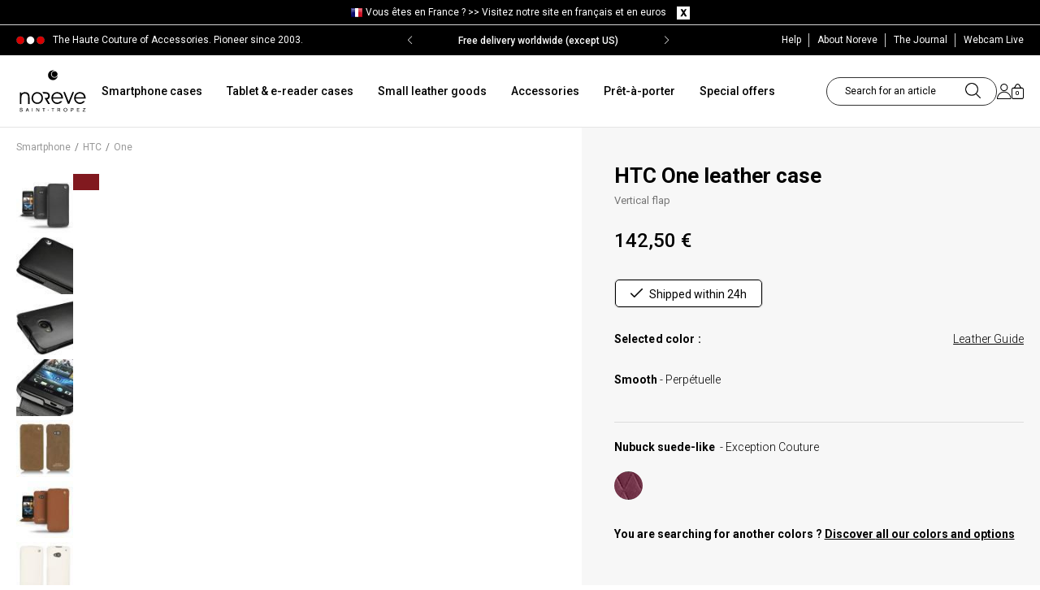

--- FILE ---
content_type: text/css
request_url: https://www.noreve.com/themes/eggs_noreve/css/modules/blocklanguages/blocklanguages.css?v=1_0_231
body_size: 156
content:
#languages-block-top{position:relative;margin-top:10px}#languages-block-top span.firstWord{display:none}#languages-block-top div.current{color:#d5dade;font-family:Roboto,sans-serif;padding:8px;cursor:pointer}#languages-block-top div.current strong{color:#777}#languages-block-top div.current:after{content:"\f0d7";font-family:FontAwesome;font-size:18px;line-height:18px;color:#d5dade;vertical-align:-2px;padding-left:12px}#languages-block-top ul{display:none;position:absolute;top:36px;left:0;width:157px;background:#333;z-index:2}#languages-block-top:hover ul{display:block;z-index:600}#languages-block-top ul li{color:#fff;line-height:35px;font-size:13px}#languages-block-top ul li a,#languages-block-top ul li>span{padding:0 10px 0 12px;display:block;color:#fff}#languages-block-top ul li.selected,#languages-block-top ul li:hover a{background:#484848}@media (max-width:479px){#languages-block-top div.current .cur-label{display:none}}

--- FILE ---
content_type: application/javascript
request_url: https://www.noreve.com/modules/blockpromotions/js/promotion.min.js?v=1_0_194
body_size: 385
content:
!function(i){i.fn.promo_slide=function(n){var t=[],e={margin:0,max_item:n.max_item,min_size:240},s=function(n){var t=n.parent(),s=t.find(".ctrl_left"),d=t.find(".ctrl_right"),a=t.parent().width(),o=e.max_item;do{var r=a/o;o--}while(o>0&&r<e.min_size);o++;var c=0,l=0,f=0,h=0;n.find(">div").each(function(){var n=i(this);h+=r,n.css({width:r+"px",position:"absolute",left:l+"px"});var t=n.height();t>c&&(c=t),l+=r+e.margin}),t.css({overflow:"hidden",position:"relative",width:a+"px",height:c+"px"}),n.css({position:"absolute",left:0,transition:"left 3s","-webkit-transition":"left 1s"}),s.addClass("hidden"),d.unbind("click").css("top",(c-d.height())/2),d.click(function(){s.removeClass("hidden");var i=-1*h+o*r;(f-=r)<=i&&(f=i,d.addClass("hidden")),n.css("left",f+"px")}),s.unbind("click").css("top",(c-s.height())/2),s.click(function(){d.removeClass("hidden"),(f+=r)>=0&&(f=0,s.addClass("hidden")),n.css("left",f+"px")})};if(i(window).on("resize",function(){for(var i=0;i<t.length;i++)s(t[i])}),i(window).on("load",function(){for(var i=0;i<t.length;i++)s(t[i])}),"string"==typeof n);else if("object"==typeof n)return e=i.extend(e,n),this.each(function(){!function(n){t.push(n);var e=i('<div class="slide_wrapper"></div>');n.parent().append(e),n.appendTo(e);var d=i('<div class="ctrl_left"></div>'),a=i('<div class="ctrl_right"></div>');e.append(d),e.append(a),s(n)}(i(this))})}}(jQuery);

--- FILE ---
content_type: image/svg+xml
request_url: https://www.noreve.com/themes/eggs_noreve/img/ns_selected.svg
body_size: 5586
content:
<svg width="70" height="70" viewBox="0 0 70 70" fill="none" xmlns="http://www.w3.org/2000/svg" xmlns:xlink="http://www.w3.org/1999/xlink">
<rect x="0.5" y="0.5" width="69" height="69" fill="url(#pattern0_1208_1003)" stroke="transparent"/>
<defs>
<pattern id="pattern0_1208_1003" patternContentUnits="objectBoundingBox" width="1" height="1">
<use xlink:href="#image0_1208_1003" transform="scale(0.01)"/>
</pattern>
<image id="image0_1208_1003" width="100" height="100" xlink:href="[data-uri]"/>
</defs>
</svg>


--- FILE ---
content_type: image/svg+xml
request_url: https://www.noreve.com/themes/eggs_noreve/img/dr_selected.svg
body_size: 5522
content:
<svg width="70" height="70" viewBox="0 0 70 70" fill="none" xmlns="http://www.w3.org/2000/svg" xmlns:xlink="http://www.w3.org/1999/xlink">
<rect x="0.5" y="0.5" width="69" height="69" fill="url(#pattern0_1208_1017)" stroke="transparent"/>
<defs>
<pattern id="pattern0_1208_1017" patternContentUnits="objectBoundingBox" width="1" height="1">
<use xlink:href="#image0_1208_1017" transform="scale(0.01)"/>
</pattern>
<image id="image0_1208_1017" width="100" height="100" xlink:href="[data-uri]"/>
</defs>
</svg>


--- FILE ---
content_type: image/svg+xml
request_url: https://www.noreve.com/themes/eggs_noreve/img/nologo_selected.svg
body_size: 10970
content:
<?xml version="1.0" encoding="utf-8"?>
<!-- Generator: Adobe Illustrator 16.0.0, SVG Export Plug-In . SVG Version: 6.00 Build 0)  -->
<!DOCTYPE svg PUBLIC "-//W3C//DTD SVG 1.1//EN" "http://www.w3.org/Graphics/SVG/1.1/DTD/svg11.dtd">
<svg version="1.1" id="Layer_1" xmlns="http://www.w3.org/2000/svg" xmlns:xlink="http://www.w3.org/1999/xlink" x="0px" y="0px"
	 width="70px" height="70px" viewBox="0 0 70 70" enable-background="new 0 0 70 70" xml:space="preserve">
<g transform="translate(0.000000,1296.000000) scale(0.100000,-0.100000)">
	<path fill="#010101" d="M344.482,12781.181c-14.355-2.612-26.543-13.276-31.25-27.407c-1.533-4.58-1.973-8.12-1.777-14.185
		c0.127-4.375,0.273-5.825,0.957-8.408c1.924-7.432,5.127-13.154,10.293-18.472c5.996-6.182,12.773-9.907,21.279-11.738
		c3.73-0.786,12.471-0.786,16.162,0.034c11.748,2.549,21.25,9.414,27.285,19.634c2.412,4.067,4.531,10.22,4.902,14.268l0.186,1.865
		l-1.143-1.865c-1.934-3.145-4.336-5.913-7.061-8.047c-10.586-8.491-25.381-8.662-36.26-0.493c-5.342,4.028-9.16,9.756-10.928,16.47
		c-0.908,3.418-1.006,10.186-0.195,13.413c2.92,11.758,11.719,20.234,23.369,22.661c1.553,0.308,3.193,0.581,3.691,0.581
		c2.178,0-0.859,1.025-5.527,1.841C355.85,12781.796,347.441,12781.708,344.482,12781.181z"/>
	<path fill="#010101" d="M360.615,12773.783c-14.141-3.267-22.285-17.773-17.686-31.577c1.182-3.54,2.988-6.343,6.006-9.316
		c3.096-3.057,5.186-4.39,8.848-5.635c6.904-2.393,14.316-1.675,20.537,1.963c3.389,1.982,7.148,5.962,8.955,9.482
		c2.021,3.95,2.705,6.733,2.705,11.279c0,4.375-0.684,7.417-2.461,11.021c-2.871,5.825-7.725,9.98-14.17,12.168
		c-2.1,0.698-3.105,0.854-6.68,0.923C363.877,12774.174,361.855,12774.057,360.615,12773.783z"/>
	<path fill="#010101" d="M445.547,12601.542c-3.594-0.068-6.465-0.186-6.465-0.293c0-0.088,8.545-21.953,18.955-48.633
		c10.439-26.621,18.945-48.564,18.945-48.75s2.119-0.303,6.006-0.303h5.996l19.951,48.711
		c10.977,26.797,19.941,48.857,19.941,49.014c0,0.342-13.389,0.254-13.701-0.088c-0.088-0.137-7.207-17.803-15.801-39.287
		c-8.584-21.494-15.742-38.994-15.898-38.906c-0.146,0.098-0.273,0.342-0.273,0.527c0.039,0.566-30.859,78.213-31.045,78.164
		C452.07,12601.63,449.082,12601.562,445.547,12601.542z"/>
	<path fill="#010101" d="M114.131,12600.517c-9.6-0.791-17.495-4.209-23.613-10.234l-1.963-1.904v5.127v5.146h-6.06h-6.06v-48.018
		v-48.018h6.06h6.06v27.139c0,15.947,0.127,28.555,0.313,30.674c0.464,4.971,1.431,9.941,2.515,12.764
		c1.553,4.014,4.785,8.086,8.457,10.596c8.203,5.615,22.437,6.406,31.909,1.777c5.376-2.686,9.263-7.9,10.996-14.883
		c1.367-5.439,1.436-7.061,1.436-38.301v-29.766h6.367h6.372v26.836c0,26.699-0.186,32.988-1.084,39.6
		c-1.802,13.027-6.68,21.191-15.918,26.611C133.457,12599.452,123.735,12601.288,114.131,12600.517z"/>
	<path fill="#010101" d="M214.248,12600.38c-10.22-1.338-18.301-5.244-25.664-12.354c-7.402-7.178-12.114-15.703-14.331-25.859
		c-0.957-4.355-1.025-15.781-0.117-20.557c3.11-16.709,15.166-30.869,31.016-36.475c5.244-1.836,8.916-2.363,16.401-2.324
		c5.688,0,7.153,0.078,9.854,0.684c12.373,2.666,22.49,9.824,29.795,21.035c7.92,12.148,10.039,30.137,5.225,44.15
		c-4.785,14.033-17.402,25.986-31.665,30.127C228.765,12600.517,220.278,12601.2,214.248,12600.38z M227.339,12588.534
		c7.329-1.26,13.516-4.453,18.667-9.648c5.068-5.127,8.301-11.416,9.756-18.936c0.654-3.35,0.596-13.291-0.117-16.631
		c-2.715-12.539-10.752-22.705-21.191-26.738c-7.432-2.891-17.31-3.037-24.956-0.459c-9.604,3.242-17.686,11.426-21.313,21.543
		c-1.523,4.307-2.148,8.115-2.148,13.74c-0.034,7.52,1.089,12.598,3.975,18.438c4.795,9.6,13.398,16.484,23.154,18.574
		C216.582,12589.13,223.511,12589.198,227.339,12588.534z"/>
	<path fill="#010101" d="M268.379,12594.364l3.984-6.533l12.588-0.137c11.65-0.117,12.773-0.186,14.971-0.801
		c3.389-0.918,5.41-2.051,7.559-4.219c3.291-3.369,4.629-7.09,4.629-13.242c0.029-6.064-1.211-9.482-4.727-12.803
		c-2.021-1.924-4.57-3.35-7.549-4.17c-1.65-0.459-3.262-0.557-9.668-0.576c-4.248,0-7.705-0.068-7.705-0.186
		c0-0.107,6.621-11.123,14.727-24.561l14.736-24.365l7.637-0.088c4.199-0.029,7.646,0.039,7.646,0.156
		c0,0.088-0.186,0.43-0.439,0.684c-0.244,0.273-5.342,8.613-11.309,18.525l-10.898,18.008l1.855,0.381
		c8.887,1.807,16.875,11.309,18.926,22.539c0.527,2.734,0.439,9.492-0.156,12.725c-1.982,11.377-10,20.303-20.85,23.271
		c-5.469,1.504-6.592,1.592-23.682,1.748l-16.25,0.156L268.379,12594.364z"/>
	<path fill="#010101" d="M382.217,12600.478c-11.904-1.465-20.83-5.615-28.594-13.33c-7.549-7.461-11.787-15.977-13.516-27.1
		c-0.654-4.248-0.439-14.912,0.4-18.926c1.807-8.584,5.684-16.309,11.309-22.529c9.043-9.971,18.867-14.844,32.197-15.977
		c13.33-1.143,26.123,2.998,36.172,11.621c3.32,2.842,9.268,9.951,9.268,11.045c0,0.234-2.432,0.342-7.656,0.342h-7.676
		l-2.393-2.275c-6.885-6.611-15.039-9.502-25.479-9.141c-9.6,0.371-16.816,3.242-23.115,9.238
		c-6.563,6.211-9.453,12.354-10.879,23.086l-0.156,1.152h42.119h42.061v2.881c0,5.469-1.162,12.754-2.803,17.939
		c-1.299,4.102-4.883,11.113-7.275,14.287c-5.84,7.813-12.539,12.617-21.465,15.498c-2.051,0.684-5.059,1.475-6.68,1.748
		C394.57,12600.634,385.537,12600.907,382.217,12600.478z M394.219,12588.856c14.775-2.393,24.648-12.832,28.516-30.049l0.186-0.879
		h-35.195h-35.254l0.713,3.203c3.291,14.951,13.301,25.264,26.953,27.725C383.213,12589.403,390.762,12589.403,394.219,12588.856z"
		/>
	<path fill="#010101" d="M571.924,12600.517c-11.23-1.279-20.713-5.693-28.301-13.174c-8.027-7.969-12.5-17.383-13.77-29.15
		c-1.23-11.045,0.859-22.129,5.781-30.928c4.492-8.057,12.676-15.996,20.43-19.912c10.166-5.107,23.066-6.318,34.805-3.262
		c8.33,2.168,15.303,6.182,21.445,12.354c3.164,3.213,6.992,8.027,6.992,8.838c0,0.234-2.139,0.342-7.637,0.342h-7.686l-2.461-2.324
		c-5.645-5.459-11.67-8.086-20.215-8.926c-6.758-0.664-14.268,0.547-19.639,3.164c-4.814,2.324-9.854,6.631-12.949,11.035
		c-3.74,5.244-5.488,10.137-6.602,18.428l-0.098,0.684h42.031h42.09v2.949c0,9.727-2.578,19.785-7.09,27.637
		c-6.768,11.738-17.637,19.473-30.654,21.768C585.068,12600.634,575.459,12600.907,571.924,12600.517z M584.092,12588.856
		c15.039-2.461,24.434-12.334,28.496-30.049l0.195-0.879h-35.117c-33.252,0-35.117,0.039-35.117,0.566
		c0,0.928,1.484,6.719,2.275,8.799c4.287,11.367,13.77,19.482,25.166,21.563C573.105,12589.403,580.605,12589.403,584.092,12588.856
		z"/>
	<path fill="#010101" d="M81.812,12469.247c-5.718-1.865-8.14-7.021-5.469-11.621c1.367-2.354,4.194-3.691,10.664-5.068
		c5.371-1.113,6.836-2.207,6.836-5.098c0-1.26-0.19-1.895-0.933-3.008c-1.118-1.67-2.646-2.422-5.479-2.646
		c-4.746-0.391-8.262,2.148-8.979,6.523c-0.151,0.996-0.273,1.133-0.859,1.025c-0.376-0.078-1.377-0.234-2.217-0.342l-1.519-0.215
		l0.186-1.494c0.405-3.418,2.856-6.572,6.06-7.754c5.903-2.275,13.057-1.182,16.226,2.393c2.983,3.379,2.793,9.072-0.342,11.709
		c-1.592,1.328-2.52,1.709-8.047,3.145c-5.693,1.484-6.904,1.943-7.622,3.037c-2.207,3.379,0.776,6.563,6.089,6.523
		c4.019-0.029,6.313-1.582,7.153-4.883l0.366-1.484l1.128,0.186c0.615,0.107,1.582,0.186,2.139,0.186
		c0.938,0,0.996,0.068,0.811,0.869c-0.4,1.709-1.743,4.297-2.827,5.4c-0.591,0.635-1.958,1.523-3.018,2.002
		c-1.675,0.771-2.334,0.889-5.469,0.957C84.297,12469.657,82.686,12469.521,81.812,12469.247z"/>
	<path fill="#010101" d="M452.754,12469.247c-8.711-1.865-13.125-10.938-10.283-21.123c1.846-6.777,8.887-10.762,16.816-9.551
		c5.859,0.908,9.873,4.512,11.68,10.439c0.82,2.773,0.752,8.359-0.166,10.977c-0.869,2.539-1.777,3.906-3.662,5.723
		C463.467,12469.091,458.154,12470.429,452.754,12469.247z M461.23,12465.253c2.09-1.025,3.73-2.803,4.854-5.166
		c0.752-1.621,0.801-2.051,0.801-5.947c-0.029-5.313-0.596-7.021-3.223-9.639c-2.246-2.217-4.277-2.93-7.783-2.715
		c-4.18,0.244-7.051,2.227-8.535,6.016c-2.021,5.039-1.426,11.416,1.357,14.951c0.947,1.211,2.959,2.578,4.443,3.076
		C455.283,12466.552,459.15,12466.239,461.23,12465.253z"/>
	<path fill="#010101" d="M135.542,12468.222c-0.151-0.459-2.705-7.109-5.63-14.795c-2.92-7.637-5.313-13.975-5.313-14.043
		c0-0.088,1.06-0.156,2.334-0.156c1.646,0,2.329,0.137,2.329,0.41c0,0.186,0.684,2.207,1.523,4.404l1.494,4.053l5.562,0.088
		l5.562,0.068l1.558-4.434l1.543-4.434l2.275-0.088c1.211-0.068,2.236-0.039,2.236,0c0,0.068-2.427,6.748-5.41,14.844l-5.405,14.766
		l-2.173,0.088C135.913,12469.091,135.85,12469.062,135.542,12468.222z M140.2,12457.323c1.025-2.959,1.802-5.449,1.743-5.537
		c-0.093-0.068-1.992-0.088-4.229-0.068l-4.043,0.098l1.992,5.439c2.578,7.021,2.329,6.455,2.52,5.908
		C138.276,12462.909,139.175,12460.282,140.2,12457.323z"/>
	<path fill="#010101" d="M178.047,12454.14v-14.912h2.026h2.017v14.912v14.922h-2.017h-2.026V12454.14z"/>
	<path fill="#010101" d="M213.472,12454.14v-14.912h2.061h2.046l-0.22,11.875l-0.249,11.875l3.574-5.283
		c1.953-2.9,5.562-8.232,8.022-11.836l4.443-6.631h1.978h1.968l-0.068,14.863l-0.093,14.814l-1.865,0.088l-1.86,0.098l0.093-11.738
		c0.059-6.904-0.034-11.621-0.186-11.445c-0.156,0.186-3.76,5.449-7.988,11.758l-7.71,11.396h-1.982h-1.963V12454.14z"/>
	<path fill="#010101" d="M264.434,12467.196v-1.865h4.355h4.355v-13.047v-13.057h2.168h2.178v13.057v13.047h4.531
		c4.014,0,4.512,0.068,4.355,0.498c-0.098,0.273-0.186,1.133-0.186,1.865v1.367h-10.879h-10.879V12467.196z"/>
	<path fill="#010101" d="M340.566,12467.196v-1.865h4.346h4.365v-13.047v-13.057h2.168h2.178v13.057v13.047h4.502h4.512v1.865v1.865
		h-11.035h-11.035V12467.196z"/>
	<path fill="#010101" d="M389.98,12454.208v-14.98h2.012h2.021v6.221v6.221h3.701h3.711l3.965-6.221l3.984-6.221h2.539h2.529
		l-2.402,3.672c-1.299,1.982-3.164,4.854-4.092,6.309l-1.738,2.666l1.602,0.508c3.555,1.113,5.264,3.691,5.264,7.832
		c0,2.998-0.508,4.287-2.334,6.143c-2.207,2.207-3.184,2.393-12.598,2.617l-8.164,0.186V12454.208z M406.65,12464.53
		c2.314-1.709,3.027-4.814,1.572-7.002c-1.309-1.953-2.461-2.256-8.682-2.393l-5.527-0.117v5.195v5.156l5.869-0.107
		C405.283,12465.185,405.869,12465.116,406.65,12464.53z"/>
	<path fill="#010101" d="M501.523,12454.862c0-7.832-0.088-14.541-0.166-14.922c-0.195-0.684-0.137-0.713,2.012-0.713h2.207v6.221
		v6.221h5.684c7.031,0,8.398,0.303,10.498,2.441c2.266,2.236,3.076,5.996,2.012,9.482c-0.615,2.08-1.777,3.418-3.809,4.443
		l-1.797,0.869l-8.301,0.088l-8.34,0.137V12454.862z M517.588,12464.687c1.875-0.908,2.422-1.865,2.422-4.17
		c0-2.324-0.732-3.672-2.471-4.512c-1.113-0.547-1.934-0.615-6.807-0.615c-4.902,0-5.498,0.068-5.352,0.498
		c0.107,0.293,0.195,2.51,0.195,4.971v4.473h5.342C515.703,12465.331,516.387,12465.263,517.588,12464.687z"/>
	<path fill="#010101" d="M552.5,12454.14v-14.912h10.576h10.557v1.865v1.875h-8.545h-8.545v4.805v4.814h7.148h7.139v1.865v1.875
		h-7.139h-7.148v4.502v4.502h8.242h8.232v1.865v1.865h-10.273H552.5V12454.14z"/>
	<path fill="#010101" d="M602.441,12468.837c-0.137-0.088-0.225-1.025-0.225-2.051v-1.826l8.389,0.117
		c4.639,0.039,8.398,0.068,8.398,0.039c0-0.059-4.053-4.941-8.955-10.908l-8.975-10.811l-0.166-2.09l-0.176-2.08h11.758h11.787
		v1.865v1.875h-9.16c-5.039,0-9.17,0.088-9.17,0.186c0,0.117,0.186,0.361,0.43,0.547c0.254,0.186,4.316,5.098,9.014,10.889
		l8.584,10.527v1.992v1.953H613.31C607.432,12469.062,602.529,12468.974,602.441,12468.837z"/>
	<path fill="#010101" d="M308.867,12451.601v-1.797h4.541h4.57l-0.215,0.957c-0.098,0.527-0.186,1.299-0.186,1.709
		c0,0.713-0.039,0.713-4.346,0.801l-4.365,0.107V12451.601z"/>
</g>
</svg>


--- FILE ---
content_type: image/svg+xml
request_url: https://www.noreve.com/themes/eggs_noreve/img/icon-cart-new.svg
body_size: 580
content:
<svg width="15" height="19" viewBox="0 0 15 19" fill="none" xmlns="http://www.w3.org/2000/svg">
<path fill-rule="evenodd" clip-rule="evenodd" d="M7.5 1.1875C8.64643 1.1875 9.08571 1.97125 9.78214 3.36062C10.0179 3.83562 10.2536 4.3225 10.5429 4.75H4.45714C4.74643 4.3225 4.98214 3.83562 5.21786 3.36062C5.91429 1.97125 6.35357 1.1875 7.5 1.1875ZM1.07143 7.125C1.07143 6.47188 1.55357 5.9375 2.14286 5.9375H12.8571C13.4464 5.9375 13.9286 6.47188 13.9286 7.125V16.625C13.9286 17.2781 13.4464 17.8125 12.8571 17.8125H2.14286C1.55357 17.8125 1.07143 17.2781 1.07143 16.625V7.125ZM12.8571 4.75H12.0857C10.5214 3.74062 10.4464 0 7.5 0C4.55357 0 4.47857 3.74062 2.91429 4.75H2.14286C0.964286 4.75 0 5.81875 0 7.125V16.625C0 17.9312 0.964286 19 2.14286 19H12.8571C14.0357 19 15 17.9312 15 16.625V7.125C15 5.81875 14.0357 4.75 12.8571 4.75Z" fill="black"/>
</svg>


--- FILE ---
content_type: image/svg+xml
request_url: https://www.noreve.com/themes/eggs_noreve/img/printp_selected.svg
body_size: 5306
content:
<svg width="70" height="70" viewBox="0 0 70 70" fill="none" xmlns="http://www.w3.org/2000/svg" xmlns:xlink="http://www.w3.org/1999/xlink">
<rect x="0.5" y="0.5" width="69" height="69" fill="url(#pattern0_1208_948)" stroke="transparent"/>
<defs>
<pattern id="pattern0_1208_948" patternContentUnits="objectBoundingBox" width="1" height="1">
<use xlink:href="#image0_1208_948" transform="scale(0.01)"/>
</pattern>
<image id="image0_1208_948" width="100" height="100" xlink:href="[data-uri]"/>
</defs>
</svg>


--- FILE ---
content_type: image/svg+xml
request_url: https://www.noreve.com/themes/eggs_noreve/img/couture_selected.svg
body_size: 10421
content:
<svg width="70" height="70" viewBox="0 0 70 70" fill="none" xmlns="http://www.w3.org/2000/svg" xmlns:xlink="http://www.w3.org/1999/xlink">
<rect width="70" height="70" fill="url(#pattern0_1205_910)"/>
<defs>
<pattern id="pattern0_1205_910" patternContentUnits="objectBoundingBox" width="1" height="1">
<use xlink:href="#image0_1205_910" transform="scale(0.01)"/>
</pattern>
<image id="image0_1205_910" width="100" height="100" xlink:href="[data-uri]"/>
</defs>
</svg>


--- FILE ---
content_type: application/javascript
request_url: https://www.noreve.com/themes/eggs_noreve/js/tools/treeManagement.js?v=1_0_194
body_size: 855
content:
/*
* 2007-2014 PrestaShop
*
* NOTICE OF LICENSE
*
* This source file is subject to the Academic Free License (AFL 3.0)
* that is bundled with this package in the file LICENSE.txt.
* It is also available through the world-wide-web at this URL:
* http://opensource.org/licenses/afl-3.0.php
* If you did not receive a copy of the license and are unable to
* obtain it through the world-wide-web, please send an email
* to license@prestashop.com so we can send you a copy immediately.
*
* DISCLAIMER
*
* Do not edit or add to this file if you wish to upgrade PrestaShop to newer
* versions in the future. If you wish to customize PrestaShop for your
* needs please refer to http://www.prestashop.com for more information.
*
*  @author PrestaShop SA <contact@prestashop.com>
*  @copyright  2007-2014 PrestaShop SA
*  @license    http://opensource.org/licenses/afl-3.0.php  Academic Free License (AFL 3.0)
*  International Registered Trademark & Property of PrestaShop SA
*/
$(document).ready(function () {
    $('ul.tree.dhtml').hide();

    //to do not execute this script as much as it's called...
    if (!$('ul.tree.dhtml').hasClass('dynamized')) {
        //add growers to each ul.tree elements
        $('ul.tree.dhtml ul').prev().before("<span class='grower OPEN'> </span>");

        //dynamically add the '.last' class on each last item of a branch
        $('ul.tree.dhtml ul li:last-child, ul.tree.dhtml li:last-child').addClass('last');

        //collapse every expanded branch
        $('ul.tree.dhtml span.grower.OPEN').addClass('CLOSE').removeClass('OPEN').parent().find('ul:first').hide();
        $('ul.tree.dhtml').show();

        //open the tree for the selected branch
        $('ul.tree.dhtml .selected').parents().each(function () {
            if ($(this).is('ul'))
                toggleBranch($(this).prev().prev(), true);
        });
        // toggleBranch($('ul.tree.dhtml .selected').prev(), true);

        //add a fonction on clicks on growers
        $('ul.tree.dhtml span.grower').click(function () {
            toggleBranch($(this));
        });
        //mark this 'ul.tree' elements as already 'dynamized'
        $('ul.tree.dhtml').addClass('dynamized');

        $('ul.tree.dhtml').removeClass('dhtml');
    }
});

//animate the opening of the branch (span.grower jQueryElement)
function openBranch(jQueryElement, noAnimation) {
    jQueryElement.addClass('OPEN').removeClass('CLOSE');
    if (noAnimation)
        jQueryElement.parent().find('ul:first').show();
    else
        jQueryElement.parent().find('ul:first').slideDown();
}

//animate the closing of the branch (span.grower jQueryElement)
function closeBranch(jQueryElement, noAnimation) {
    jQueryElement.addClass('CLOSE').removeClass('OPEN');
    if (noAnimation)
        jQueryElement.parent().find('ul:first').hide();
    else
        jQueryElement.parent().find('ul:first').slideUp();
}

//animate the closing or opening of the branch (ul jQueryElement)
function toggleBranch(jQueryElement, noAnimation) {
    if (jQueryElement.hasClass('OPEN'))
        closeBranch(jQueryElement, noAnimation);
    else
        openBranch(jQueryElement, noAnimation);
}

--- FILE ---
content_type: image/svg+xml
request_url: https://www.noreve.com/themes/eggs_noreve/img/printt_selected.svg
body_size: 4114
content:
<svg width="70" height="70" viewBox="0 0 70 70" fill="none" xmlns="http://www.w3.org/2000/svg" xmlns:xlink="http://www.w3.org/1999/xlink">
<rect x="0.5" y="0.5" width="69" height="69" fill="url(#pattern0_1208_939)" stroke="transparent"/>
<defs>
<pattern id="pattern0_1208_939" patternContentUnits="objectBoundingBox" width="1" height="1">
<use xlink:href="#image0_1208_939" transform="scale(0.01)"/>
</pattern>
<image id="image0_1208_939" width="100" height="100" xlink:href="[data-uri]"/>
</defs>
</svg>


--- FILE ---
content_type: application/javascript
request_url: https://www.noreve.com/modules/ptdmenu/views/js/front.js?v=1_0_194
body_size: 1175
content:
/**
* 2007-2024 PrestaShop
*
* NOTICE OF LICENSE
*
* This source file is subject to the Academic Free License (AFL 3.0)
* that is bundled with this package in the file LICENSE.txt.
* It is also available through the world-wide-web at this URL:
* http://opensource.org/licenses/afl-3.0.php
* If you did not receive a copy of the license and are unable to
* obtain it through the world-wide-web, please send an email
* to license@prestashop.com so we can send you a copy immediately.
*
* DISCLAIMER
*
* Do not edit or add to this file if you wish to upgrade PrestaShop to newer
* versions in the future. If you wish to customize PrestaShop for your
* needs please refer to http://www.prestashop.com for more information.
*
*  @author    PrestaShop SA <contact@prestashop.com>
*  @copyright 2007-2024 PrestaShop SA
*  @license   http://opensource.org/licenses/afl-3.0.php  Academic Free License (AFL 3.0)
*  International Registered Trademark & Property of PrestaShop SA
*
* Don't forget to prefix your containers with your own identifier
* to avoid any conflicts with others containers.
*/
$(document).ready(function(){
    var ptdmenu = $('#ptdmenu-wrapper');
    if (ptdmenu.length) {
        var tabIner = $('.ptdmnwcitsittl-tab-name', ptdmenu);
        var tabPanel = $('.ptdmnwcitsittc-panel', ptdmenu);
        tabIner.on('hover', function(e) {
            e.preventDefault();
            var self = $(this) , targetPanel = self.data('target');
            if (!self.hasClass('active')) {
                tabIner.removeClass('active');
                self.addClass('active');
                tabPanel.removeClass('active');
                $(targetPanel).addClass('active');
            }
        });

        function setTopMenu(){
            var heightContainer = $('.header-container').outerHeight();
            if (['category', 'cms'].includes($('body').attr('id')) && !$('.header-container').hasClass('down')) {
                $('.columns-container').css('padding-top', (heightContainer) + 'px');
            }
            $('.ptdmenu-wrapper').css('top', (heightContainer) + 'px');
        }

        $(window).on('load resize', function(){
            setTopMenu();
        });

        $('.header-menu-mobile').on('click', function(e) {
            e.preventDefault();
            var self = $(this);
            setTopMenu();
            if (self.hasClass('header-menu-mobile-close')) {
                $('body').removeClass('show-menu-mobile');
                ptdmenu.removeClass('slide-in-from-left').addClass('slide-out-left');
                self.removeClass('header-menu-mobile-close');
            } else {
                $('body').addClass('show-menu-mobile');
                ptdmenu.removeClass('slide-out-left').addClass('slide-in-from-left');
                self.addClass('header-menu-mobile-close');
            }
        });

        $('.search-icon-mobile').on('click', function(e) {
            $('#search_query_top').trigger('click');
        });

        $('.ptdmenu-overlay, .ptdmenu-close').on('click', function(e) {
            e.preventDefault();
            $('body').removeClass('show-menu-mobile');
            ptdmenu.removeClass('slide-in-from-left').addClass('slide-out-left');
        });

        $('.ptdmnwci-tab .ptdmnwcit-header .ptdmnwcit-caret, .ptdmnwci-tab .ptdmnwcit-header .ptdmnwcit-title', ptdmenu).on('click', function(e) {
            if (window.innerWidth <= 992) {
                e.preventDefault();
                var self = $(this) , parentTab = self.parents('.ptdmnwci-tab');
                if (parentTab.hasClass('open')) {
                    parentTab.removeClass('open');
                }else{
                    $('.ptdmnwci-tab', ptdmenu).removeClass('open');
                    parentTab.addClass('open');
                }
            }
        });

        $('.ptdmnwcitsic-header', ptdmenu).on('click', function(e) {
            e.preventDefault();
            var self = $(this) , parentTab = self.parents('.ptdmnwcitsit-col-inner');
            if (parentTab.hasClass('open')) {
                parentTab.removeClass('open');
            }else{
                $('.ptdmnwcitsit-col-inner', ptdmenu).removeClass('open');
                parentTab.addClass('open');
            }
        });

        $('.ptdmnwcitsittl-tab .ptdmnwcit-caret, .ptdmnwcitsittl-tab .ptdmnwcitsittl-tab-name', ptdmenu).on('click', function(e) {
            if (window.innerWidth <= 992) {
                e.preventDefault();
                var self = $(this), parentTab = self.parents('.ptdmnwcitsittl-tab');
                if (parentTab.hasClass('open')) {
                    parentTab.removeClass('open');
                }else{
                    $('.ptdmnwcitsittl-tab').removeClass('open');
                    parentTab.addClass('open');
                }
            }
        });
        let lastScrollTop = 0;
        $(window).scroll(function() {
            if (['category', 'cms'].includes($('body').attr('id'))) {
                let currentScrollTop = $(this).scrollTop();
                setTopMenu();
                if (currentScrollTop > 0 && currentScrollTop > lastScrollTop) {
                    $('.header-container').removeClass('up').addClass('down');
                } else {
                    $('.header-container').removeClass('down').addClass('up');
                }
                lastScrollTop = currentScrollTop;
            }
        });
    }
});

--- FILE ---
content_type: image/svg+xml
request_url: https://www.noreve.com/themes/eggs_noreve/img/grav_selected.svg
body_size: 14050
content:
<svg width="70" height="70" viewBox="0 0 70 70" fill="none" xmlns="http://www.w3.org/2000/svg" xmlns:xlink="http://www.w3.org/1999/xlink">
<rect x="0.5" y="0.5" width="69" height="69" fill="url(#pattern0_1208_954)" stroke="transparent"/>
<defs>
<pattern id="pattern0_1208_954" patternContentUnits="objectBoundingBox" width="1" height="1">
<use xlink:href="#image0_1208_954" transform="scale(0.01)"/>
</pattern>
<image id="image0_1208_954" width="100" height="100" xlink:href="[data-uri]"/>
</defs>
</svg>


--- FILE ---
content_type: image/svg+xml
request_url: https://www.noreve.com/themes/eggs_noreve/img/sss_selected.svg
body_size: 7640
content:
<svg width="70" height="70" viewBox="0 0 70 70" fill="none" xmlns="http://www.w3.org/2000/svg" xmlns:xlink="http://www.w3.org/1999/xlink">
<rect x="0.5" y="0.5" width="69" height="69" fill="url(#pattern0_1208_1008)" stroke="transparent"/>
<defs>
<pattern id="pattern0_1208_1008" patternContentUnits="objectBoundingBox" width="1" height="1">
<use xlink:href="#image0_1208_1008" transform="scale(0.01)"/>
</pattern>
<image id="image0_1208_1008" width="100" height="100" xlink:href="[data-uri]"/>
</defs>
</svg>
